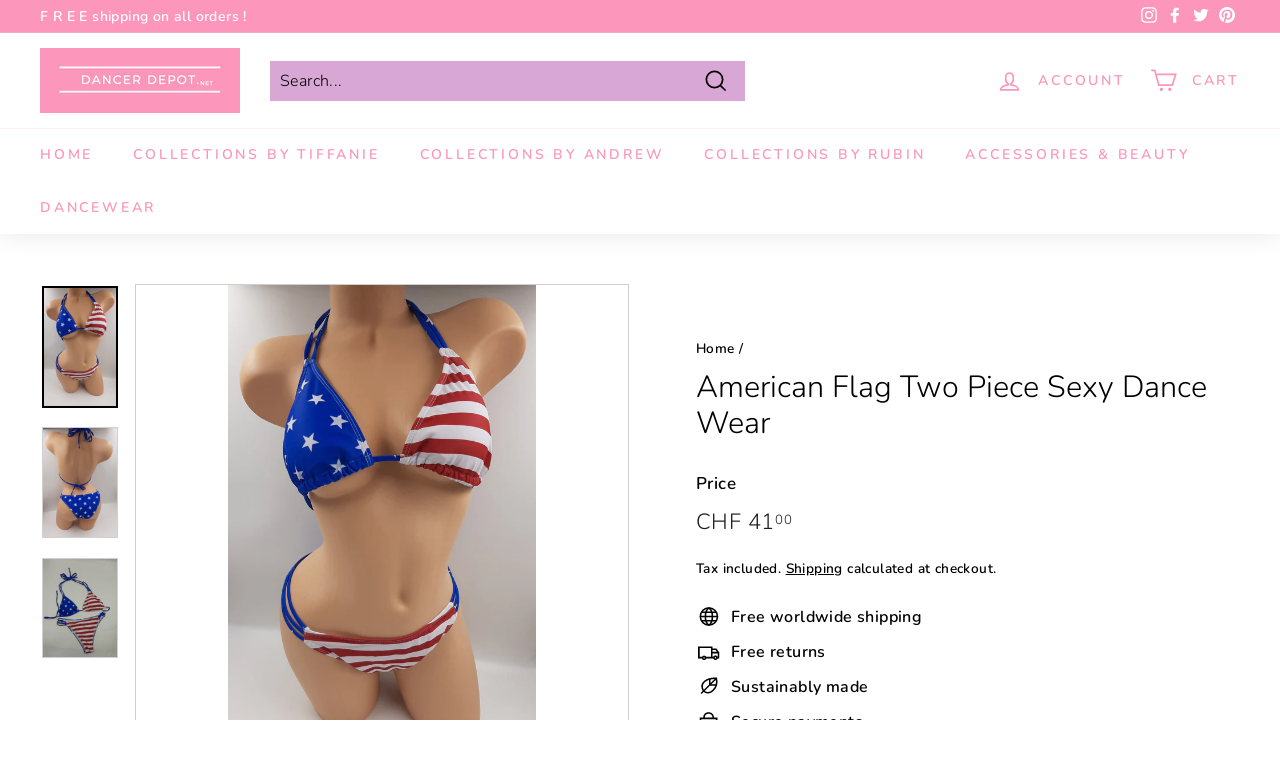

--- FILE ---
content_type: text/plain
request_url: https://www.google-analytics.com/j/collect?v=1&_v=j102&a=1829498980&t=pageview&_s=1&dl=https%3A%2F%2Fdancerdepot.net%2Fen-ch%2Fproducts%2Famerican-flag-two-piece-sexy-dance-wear&ul=en-us%40posix&dt=American%20Flag%20Two%20Piece%20Sexy%20Dance%20Wear%20%E2%80%93%20Dancer%20Depot&sr=1280x720&vp=1280x720&_u=YEBAAEABAAAAACAAI~&jid=82230348&gjid=1080116819&cid=342838908.1768974801&tid=UA-199311859-1&_gid=1260906006.1768974801&_r=1&_slc=1&gtm=45He61g1n81NGPLZZMv850918176za200zd850918176&gcd=13l3l3l3l1l1&dma=0&tag_exp=103116026~103200004~104527907~104528500~104684208~104684211~105391253~115495939~115938466~115938469~117041587&z=354835843
body_size: -451
content:
2,cG-6WK2KBCY6Z